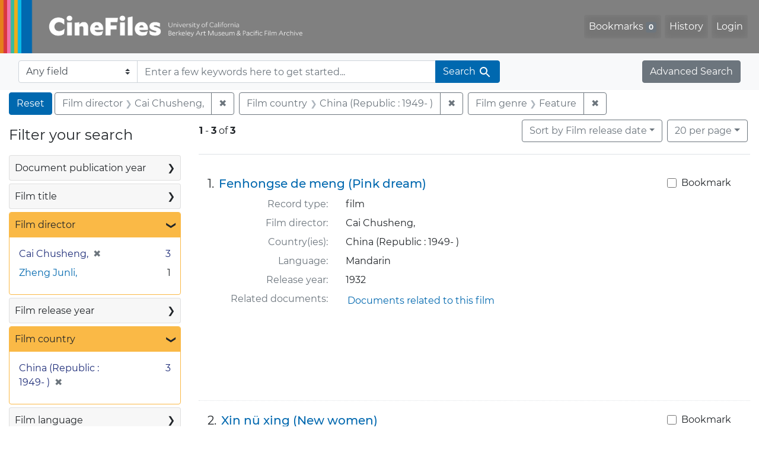

--- FILE ---
content_type: text/html; charset=utf-8
request_url: https://cinefiles.bampfa.berkeley.edu/?f%5Bfilm_country_ss%5D%5B%5D=China+%28Republic+%3A+1949-+%29&f%5Bfilm_director_ss%5D%5B%5D=Cai+Chusheng%2C&f%5Bfilm_genre_ss%5D%5B%5D=Feature&per_page=20&range%5Bfilm_year_i%5D%5Bmissing%5D=true&search_field=dummy_range&sort=film_year_ss+asc
body_size: 7767
content:



<!DOCTYPE html>
<html class="no-js" lang="en">
  <head>
    <!-- Google tag (gtag.js) -->
    <!-- CS-9131 -->
    <script async src="https://www.googletagmanager.com/gtag/js?id=G-F36LY096KS"></script>
    <script>
      window.dataLayer = window.dataLayer || [];
      function gtag(){dataLayer.push(arguments);}
      gtag('js', new Date());

      gtag('config', 'G-F36LY096KS');
    </script>

    <!-- HMP-380 -->
    <script async src='https://siteimproveanalytics.com/js/siteanalyze_6294756.js'></script>

    <meta charset="utf-8">
    <meta http-equiv="Content-Type" content="text/html; charset=utf-8">
    <meta name="viewport" content="width=device-width, initial-scale=1, shrink-to-fit=no">

    <!-- Internet Explorer use the highest version available -->
    <meta http-equiv="X-UA-Compatible" content="IE=edge">

    <title>Film director: Cai Chusheng, / Film country: China (Republic : 1949- ) / Film genre: Feature - CineFiles Search Results</title>
    <link href="https://cinefiles.bampfa.berkeley.edu/catalog/opensearch.xml" title="CineFiles" type="application/opensearchdescription+xml" rel="search" />
    <link rel="icon" type="image/x-icon" href="/assets/favicon-1f0110409ab0fbad9ace613013f97b1a538d058ac625dd929274d5dfd74bc92f.png" />
    <link rel="stylesheet" href="/assets/application-d20ef64e485579514ca28bd1390269d6b0f037c6aa05b5cc5a8bce1180a6c68c.css" media="all" />
    <script src="/assets/application-259ee017fd9a8722ab452651f01d10bf484797daee30149bf2e2b61549316aa7.js"></script>

    <meta name="csrf-param" content="authenticity_token" />
<meta name="csrf-token" content="I5aj3rHUj7PXad1MXv7lH2dMkQa7_mqZPc1W8BRqfP-zRwj2eg1yw_zFsDsUayYZ4t1qWSIU9JUEYujE31zstg" />
      <meta name="totalResults" content="3" />
<meta name="startIndex" content="0" />
<meta name="itemsPerPage" content="20" />

  <link rel="alternate" type="application/rss+xml" title="RSS for results" href="/catalog.rss?f%5Bfilm_country_ss%5D%5B%5D=China+%28Republic+%3A+1949-+%29&amp;f%5Bfilm_director_ss%5D%5B%5D=Cai+Chusheng%2C&amp;f%5Bfilm_genre_ss%5D%5B%5D=Feature&amp;per_page=20&amp;range%5Bfilm_year_i%5D%5Bmissing%5D=true&amp;search_field=dummy_range&amp;sort=film_year_ss+asc" />
  <link rel="alternate" type="application/atom+xml" title="Atom for results" href="/catalog.atom?f%5Bfilm_country_ss%5D%5B%5D=China+%28Republic+%3A+1949-+%29&amp;f%5Bfilm_director_ss%5D%5B%5D=Cai+Chusheng%2C&amp;f%5Bfilm_genre_ss%5D%5B%5D=Feature&amp;per_page=20&amp;range%5Bfilm_year_i%5D%5Bmissing%5D=true&amp;search_field=dummy_range&amp;sort=film_year_ss+asc" />
  <link rel="alternate" type="application/json" title="JSON" href="/catalog.json?f%5Bfilm_country_ss%5D%5B%5D=China+%28Republic+%3A+1949-+%29&amp;f%5Bfilm_director_ss%5D%5B%5D=Cai+Chusheng%2C&amp;f%5Bfilm_genre_ss%5D%5B%5D=Feature&amp;per_page=20&amp;range%5Bfilm_year_i%5D%5Bmissing%5D=true&amp;search_field=dummy_range&amp;sort=film_year_ss+asc" />


    <meta name="twitter:card" content="summary_large_image"/>
<meta name="twitter:site" content="@bampfa"/>
  <meta property="og:url"         content="https://cinefiles.bampfa.berkeley.edu/"/>
  <meta property="og:title"       content="CineFiles" />
  <meta property="og:creator" content="UC Berkeley Art Museum and Pacific Film Archive" />
  <meta property="og:description" content="CineFiles is a free online database of film documentation and ephemera" />
  <meta property="og:image"       content="https://cinefiles.bampfa.berkeley.edu/site_image.jpg" />
  <meta property="twitter:image:alt" content="Three frames of film from Bruce Baillie's All My Life"/>



  </head>
  <body class="blacklight-catalog blacklight-catalog-index">
    <nav id="skip-link" role="navigation" aria-label="Skip links">
      <a class="element-invisible element-focusable rounded-bottom py-2 px-3" data-turbolinks="false" href="#search_field">Skip to search</a>
      <a class="element-invisible element-focusable rounded-bottom py-2 px-3" data-turbolinks="false" href="#main-container">Skip to main content</a>
          <a class="element-invisible element-focusable rounded-bottom py-2 px-3" data-turbolinks="false" href="#documents">Skip to first result</a>

    </nav>
    <nav class="navbar navbar-expand-md navbar-dark bg-dark topbar p-0 pr-3" role="navigation">
  <div class="container-fluid p-0">
    <a class="navbar-brand m-0 p-0" href="/" title="CineFiles homepage">
      <img src="/header-cinefiles.png" alt="cinefiles banner logo, with multiple color stripes at left, the word cinefiles, and the phrase university of california berkeley art museum and pacific film archive">
    </a>
    <button class="navbar-toggler" type="button" data-toggle="collapse" data-bs-toggle="collapse" data-target="#user-util-collapse" data-bs-target="#user-util-collapse" aria-controls="user-util-collapse" aria-expanded="false" aria-label="Toggle navigation">
      <span class="navbar-toggler-icon"></span>
    </button>
    <div class="collapse navbar-collapse justify-content-md-end pl-2 pl-md-0" id="user-util-collapse">
      <ul aria-label="main navigation links" class="navbar-nav">
  
    <li class="nav-item"><a id="bookmarks_nav" class="nav-link" href="/bookmarks">
  Bookmarks
<span class="badge badge-secondary bg-secondary" data-role='bookmark-counter'>0</span>
</a></li>

    <li class="nav-item"><a aria-label="Search History" class="nav-link" href="/search_history">History</a>
</li>

    <li class="nav-item">
      <a class="nav-link" href="/users/sign_in">Login</a>
    </li>
</ul>

    </div>
  </div>
</nav>

<div class="navbar navbar-search bg-light mb-1" role="search">
  <div class="container-fluid">
    <form class="search-query-form" action="https://cinefiles.bampfa.berkeley.edu/" accept-charset="UTF-8" method="get">
  <input type="hidden" name="f[film_country_ss][]" value="China (Republic : 1949- )" autocomplete="off" />
<input type="hidden" name="f[film_director_ss][]" value="Cai Chusheng," autocomplete="off" />
<input type="hidden" name="f[film_genre_ss][]" value="Feature" autocomplete="off" />
<input type="hidden" name="per_page" value="20" autocomplete="off" />
<input type="hidden" name="range[film_year_i][missing]" value="true" autocomplete="off" />
<input type="hidden" name="sort" value="film_year_ss asc" autocomplete="off" />
    <label for="search-bar-search_field" class="sr-only visually-hidden">Search in</label>
  <div class="input-group">
    

      <select name="search_field" id="search-bar-search_field" class="custom-select form-select search-field" autocomplete="off"><option value="text">Any field</option>
<option value="doctype_txt">Document type</option>
<option value="source_txt">Document source</option>
<option value="author_txt">Document author</option>
<option value="doclanguage_txt">Document language</option>
<option value="pubdate_txt">Document publication year</option>
<option value="director_txt">Document: director as subject</option>
<option value="title_txt">Document: film title</option>
<option value="country_txt">Document: film country</option>
<option value="filmyear_txt">Document: film year</option>
<option value="filmlanguage_txt">Document: film language</option>
<option value="docnamesubject_txt">Document name subject</option>
<option value="film_id_ss">Film ID</option></select>

    <input type="text" name="q" id="search-bar-q" placeholder="Enter a few keywords here to get started..." class="search-q q form-control rounded-0" autocomplete="on" aria-label="search for keywords" data-autocomplete-enabled="false" />

    <span class="input-group-append">
      
      <button class="btn btn-primary search-btn" type="submit" id="search-bar-search"><span class="submit-search-text">Search</span><span class="blacklight-icons blacklight-icon-search" aria-hidden="true"><?xml version="1.0"?>
<svg width="24" height="24" viewBox="0 0 24 24" role="img">
  <path fill="none" d="M0 0h24v24H0V0z"/>
  <path d="M15.5 14h-.79l-.28-.27C15.41 12.59 16 11.11 16 9.5 16 5.91 13.09 3 9.5 3S3 5.91 3 9.5 5.91 16 9.5 16c1.61 0 3.09-.59 4.23-1.57l.27.28v.79l5 4.99L20.49 19l-4.99-5zm-6 0C7.01 14 5 11.99 5 9.5S7.01 5 9.5 5 14 7.01 14 9.5 11.99 14 9.5 14z"/>
</svg>
</span></button>
    </span>
  </div>
</form>

    <a class="advanced_search btn btn-secondary" href="/advanced?f%5Bfilm_country_ss%5D%5B%5D=China+%28Republic+%3A+1949-+%29&amp;f%5Bfilm_director_ss%5D%5B%5D=Cai+Chusheng%2C&amp;f%5Bfilm_genre_ss%5D%5B%5D=Feature&amp;per_page=20&amp;range%5Bfilm_year_i%5D%5Bmissing%5D=true&amp;search_field=dummy_range&amp;sort=film_year_ss+asc">Advanced Search</a>
  </div>
</div>

  <main id="main-container" class="container-fluid" role="main" aria-label="Main content">
      <h1 class="sr-only visually-hidden top-content-title">Search</h1>

      <div id="appliedParams" class="clearfix constraints-container">
      <h2 class="sr-only visually-hidden">Search Constraints</h2>

      <a class="catalog_startOverLink btn btn-primary" aria-label="Reset Search" href="/">Reset</a>

      <span class="constraints-label sr-only visually-hidden">You searched for:</span>
      
<span class="btn-group applied-filter constraint filter filter-film_director_ss">
  <span class="constraint-value btn btn-outline-secondary">
      <span class="filter-name">Film director</span>
      <span class="filter-value">Cai Chusheng,</span>
  </span>
    <a class="btn btn-outline-secondary remove" href="/?f%5Bfilm_country_ss%5D%5B%5D=China+%28Republic+%3A+1949-+%29&amp;f%5Bfilm_genre_ss%5D%5B%5D=Feature&amp;per_page=20&amp;range%5Bfilm_year_i%5D%5Bmissing%5D=true&amp;search_field=dummy_range&amp;sort=film_year_ss+asc">
      <span class="remove-icon" aria-hidden="true">✖</span>
      <span class="sr-only visually-hidden">
        Remove constraint Film director: Cai Chusheng,
      </span>
</a></span>



<span class="btn-group applied-filter constraint filter filter-film_country_ss">
  <span class="constraint-value btn btn-outline-secondary">
      <span class="filter-name">Film country</span>
      <span class="filter-value">China (Republic : 1949- )</span>
  </span>
    <a class="btn btn-outline-secondary remove" href="/?f%5Bfilm_director_ss%5D%5B%5D=Cai+Chusheng%2C&amp;f%5Bfilm_genre_ss%5D%5B%5D=Feature&amp;per_page=20&amp;range%5Bfilm_year_i%5D%5Bmissing%5D=true&amp;search_field=dummy_range&amp;sort=film_year_ss+asc">
      <span class="remove-icon" aria-hidden="true">✖</span>
      <span class="sr-only visually-hidden">
        Remove constraint Film country: China (Republic : 1949- )
      </span>
</a></span>



<span class="btn-group applied-filter constraint filter filter-film_genre_ss">
  <span class="constraint-value btn btn-outline-secondary">
      <span class="filter-name">Film genre</span>
      <span class="filter-value">Feature</span>
  </span>
    <a class="btn btn-outline-secondary remove" href="/?f%5Bfilm_country_ss%5D%5B%5D=China+%28Republic+%3A+1949-+%29&amp;f%5Bfilm_director_ss%5D%5B%5D=Cai+Chusheng%2C&amp;per_page=20&amp;range%5Bfilm_year_i%5D%5Bmissing%5D=true&amp;search_field=dummy_range&amp;sort=film_year_ss+asc">
      <span class="remove-icon" aria-hidden="true">✖</span>
      <span class="sr-only visually-hidden">
        Remove constraint Film genre: Feature
      </span>
</a></span>


    </div>



    <div class="row">
  <div class="col-md-12">
    <div id="main-flashes">
      <div class="flash_messages">
    
    
    
    
</div>

    </div>
  </div>
</div>


    <div class="row">
          <section id="content" class="col-lg-9 order-last" aria-label="search results">
      
  





<div id="sortAndPerPage" class="sort-pagination d-md-flex justify-content-between" role="navigation" aria-label="Results">
  <section class="pagination">
      <div class="page-links">
      <span class="page-entries">
        <strong>1</strong> <span aria-hidden="true">-</span><span class="sr-only">to</span> <strong>3</strong> of <strong>3</strong>
      </span>
    </div>

</section>

  <div class="search-widgets">
          <div id="sort-dropdown" class="btn-group sort-dropdown">
  <button name="button" type="submit" class="btn btn-outline-secondary dropdown-toggle" aria-expanded="false" data-toggle="dropdown" data-bs-toggle="dropdown">Sort<span class="d-none d-sm-inline"> by Film release date</span><span class="caret"></span></button>

  <div class="dropdown-menu" role="menu">
      <a class="dropdown-item " role="menuitem" href="/?f%5Bfilm_country_ss%5D%5B%5D=China+%28Republic+%3A+1949-+%29&amp;f%5Bfilm_director_ss%5D%5B%5D=Cai+Chusheng%2C&amp;f%5Bfilm_genre_ss%5D%5B%5D=Feature&amp;per_page=20&amp;range%5Bfilm_year_i%5D%5Bmissing%5D=true&amp;search_field=dummy_range&amp;sort=common_title_ss+asc">Title A-Z</a>
      <a class="dropdown-item " role="menuitem" href="/?f%5Bfilm_country_ss%5D%5B%5D=China+%28Republic+%3A+1949-+%29&amp;f%5Bfilm_director_ss%5D%5B%5D=Cai+Chusheng%2C&amp;f%5Bfilm_genre_ss%5D%5B%5D=Feature&amp;per_page=20&amp;range%5Bfilm_year_i%5D%5Bmissing%5D=true&amp;search_field=dummy_range&amp;sort=common_title_ss+desc">Title Z-A</a>
      <a class="dropdown-item " role="menuitem" href="/?f%5Bfilm_country_ss%5D%5B%5D=China+%28Republic+%3A+1949-+%29&amp;f%5Bfilm_director_ss%5D%5B%5D=Cai+Chusheng%2C&amp;f%5Bfilm_genre_ss%5D%5B%5D=Feature&amp;per_page=20&amp;range%5Bfilm_year_i%5D%5Bmissing%5D=true&amp;search_field=dummy_range&amp;sort=pubdatescalar_s+asc">Document publication date</a>
      <a class="dropdown-item active" role="menuitem" aria-current="page" href="/?f%5Bfilm_country_ss%5D%5B%5D=China+%28Republic+%3A+1949-+%29&amp;f%5Bfilm_director_ss%5D%5B%5D=Cai+Chusheng%2C&amp;f%5Bfilm_genre_ss%5D%5B%5D=Feature&amp;per_page=20&amp;range%5Bfilm_year_i%5D%5Bmissing%5D=true&amp;search_field=dummy_range&amp;sort=film_year_ss+asc">Film release date</a>
  </div>
</div>



          <span class="sr-only visually-hidden">Number of results to display per page</span>
  <div id="per_page-dropdown" class="btn-group per_page-dropdown">
  <button name="button" type="submit" class="btn btn-outline-secondary dropdown-toggle" aria-expanded="false" data-toggle="dropdown" data-bs-toggle="dropdown">20<span class="sr-only visually-hidden"> per page</span><span class="d-none d-sm-inline"> per page</span><span class="caret"></span></button>

  <div class="dropdown-menu" role="menu">
      <a class="dropdown-item " role="menuitem" href="/?f%5Bfilm_country_ss%5D%5B%5D=China+%28Republic+%3A+1949-+%29&amp;f%5Bfilm_director_ss%5D%5B%5D=Cai+Chusheng%2C&amp;f%5Bfilm_genre_ss%5D%5B%5D=Feature&amp;per_page=10&amp;range%5Bfilm_year_i%5D%5Bmissing%5D=true&amp;search_field=dummy_range&amp;sort=film_year_ss+asc">10<span class="sr-only visually-hidden"> per page</span></a>
      <a class="dropdown-item active" role="menuitem" aria-current="page" href="/?f%5Bfilm_country_ss%5D%5B%5D=China+%28Republic+%3A+1949-+%29&amp;f%5Bfilm_director_ss%5D%5B%5D=Cai+Chusheng%2C&amp;f%5Bfilm_genre_ss%5D%5B%5D=Feature&amp;per_page=20&amp;range%5Bfilm_year_i%5D%5Bmissing%5D=true&amp;search_field=dummy_range&amp;sort=film_year_ss+asc">20<span class="sr-only visually-hidden"> per page</span></a>
      <a class="dropdown-item " role="menuitem" href="/?f%5Bfilm_country_ss%5D%5B%5D=China+%28Republic+%3A+1949-+%29&amp;f%5Bfilm_director_ss%5D%5B%5D=Cai+Chusheng%2C&amp;f%5Bfilm_genre_ss%5D%5B%5D=Feature&amp;per_page=50&amp;range%5Bfilm_year_i%5D%5Bmissing%5D=true&amp;search_field=dummy_range&amp;sort=film_year_ss+asc">50<span class="sr-only visually-hidden"> per page</span></a>
      <a class="dropdown-item " role="menuitem" href="/?f%5Bfilm_country_ss%5D%5B%5D=China+%28Republic+%3A+1949-+%29&amp;f%5Bfilm_director_ss%5D%5B%5D=Cai+Chusheng%2C&amp;f%5Bfilm_genre_ss%5D%5B%5D=Feature&amp;per_page=100&amp;range%5Bfilm_year_i%5D%5Bmissing%5D=true&amp;search_field=dummy_range&amp;sort=film_year_ss+asc">100<span class="sr-only visually-hidden"> per page</span></a>
  </div>
</div>


        

</div>
</div>


<h2 class="sr-only visually-hidden">Search Results</h2>

  <div id="documents" class="documents-list" tabindex="-1">
  <article data-document-id="pfafilm31203" data-document-counter="1" itemscope="itemscope" itemtype="http://schema.org/Thing" class="document document-position-1">
  
        <div class="documentHeader row">

  <h3 class="index_title document-title-heading col-sm-9 col-lg-10">
      <span class="document-counter">
        1. 
      </span>
    <a data-context-href="/catalog/pfafilm31203/track?counter=1&amp;document_id=pfafilm31203&amp;per_page=20&amp;search_id=128847820" href="/catalog/pfafilm31203">Fenhongse de meng (Pink dream)</a>
  </h3>

      <div class="index-document-functions col-sm-3 col-lg-2">
        <form class="bookmark-toggle" data-doc-id="pfafilm31203" data-present="In Bookmarks&lt;span class=&quot;sr-only&quot;&gt;: film titled Fenhongse de meng (Pink dream). Search result 1&lt;/span&gt;" data-absent="Bookmark &lt;span class=&quot;sr-only&quot;&gt;film titled Fenhongse de meng (Pink dream). Search result 1&lt;/span&gt;" data-inprogress="Saving..." action="/bookmarks/pfafilm31203" accept-charset="UTF-8" method="post"><input type="hidden" name="_method" value="put" autocomplete="off" /><input type="hidden" name="authenticity_token" value="zOyshDvxny4HPWwD3CKFJmvYR5YziTZg9awguVaaMXvHqNDSLt8fPIrjPkZr1TR8aPROouy7rio8qOf_z56ppg" autocomplete="off" />
  <input type="submit" name="commit" value="Bookmark" id="bookmark_toggle_pfafilm31203" class="bookmark-add btn btn-outline-secondary" data-disable-with="Bookmark" />
</form>


</div>

</div>


<dl class="document-metadata dl-invert row">
    <dt class="blacklight-common_doctype_s col-md-3">    Record type:
</dt>
  <dd class="col-md-9 blacklight-common_doctype_s">    film
</dd>

    <dt class="blacklight-film_director_ss col-md-3">    Film director:
</dt>
  <dd class="col-md-9 blacklight-film_director_ss">    Cai Chusheng,
</dd>

    <dt class="blacklight-film_country_ss col-md-3">    Country(ies):
</dt>
  <dd class="col-md-9 blacklight-film_country_ss">    China (Republic : 1949- )
</dd>

    <dt class="blacklight-film_language_ss col-md-3">    Language:
</dt>
  <dd class="col-md-9 blacklight-film_language_ss">    Mandarin
</dd>

    <dt class="blacklight-film_year_ss col-md-3">    Release year:
</dt>
  <dd class="col-md-9 blacklight-film_year_ss">    1932
</dd>

    <dt class="blacklight-film_link_ss col-md-3">    Related documents:
</dt>
  <dd class="col-md-9 blacklight-film_link_ss">    <div><a href="/?q=pfafilm31203&amp;search_field=film_id_ss" style="padding: 3px;" class="hrefclass" aria-label="Documents related to the film &quot;Fenhongse de meng (Pink dream)&quot;, 1932">Documents related to this film</a></div>
</dd>

</dl>



  
</article><article data-document-id="pfafilm31202" data-document-counter="2" itemscope="itemscope" itemtype="http://schema.org/Thing" class="document document-position-2">
  
        <div class="documentHeader row">

  <h3 class="index_title document-title-heading col-sm-9 col-lg-10">
      <span class="document-counter">
        2. 
      </span>
    <a data-context-href="/catalog/pfafilm31202/track?counter=2&amp;document_id=pfafilm31202&amp;per_page=20&amp;search_id=128847820" href="/catalog/pfafilm31202">Xin nü xing (New women)</a>
  </h3>

      <div class="index-document-functions col-sm-3 col-lg-2">
        <form class="bookmark-toggle" data-doc-id="pfafilm31202" data-present="In Bookmarks&lt;span class=&quot;sr-only&quot;&gt;: film titled Xin nü xing (New women). Search result 2&lt;/span&gt;" data-absent="Bookmark &lt;span class=&quot;sr-only&quot;&gt;film titled Xin nü xing (New women). Search result 2&lt;/span&gt;" data-inprogress="Saving..." action="/bookmarks/pfafilm31202" accept-charset="UTF-8" method="post"><input type="hidden" name="_method" value="put" autocomplete="off" /><input type="hidden" name="authenticity_token" value="FqErySfD9C4icpJ76pjrx8a-QlgQi-M64zqbQwpDyL4TTv4zpccJwSeXmMUEh0tuzsQawQCa-suMrBcexnuGiw" autocomplete="off" />
  <input type="submit" name="commit" value="Bookmark" id="bookmark_toggle_pfafilm31202" class="bookmark-add btn btn-outline-secondary" data-disable-with="Bookmark" />
</form>


</div>

</div>


<dl class="document-metadata dl-invert row">
    <dt class="blacklight-common_doctype_s col-md-3">    Record type:
</dt>
  <dd class="col-md-9 blacklight-common_doctype_s">    film
</dd>

    <dt class="blacklight-film_director_ss col-md-3">    Film director:
</dt>
  <dd class="col-md-9 blacklight-film_director_ss">    Cai Chusheng,
</dd>

    <dt class="blacklight-film_country_ss col-md-3">    Country(ies):
</dt>
  <dd class="col-md-9 blacklight-film_country_ss">    China (Republic : 1949- )
</dd>

    <dt class="blacklight-film_language_ss col-md-3">    Language:
</dt>
  <dd class="col-md-9 blacklight-film_language_ss">    Mandarin
</dd>

    <dt class="blacklight-film_year_ss col-md-3">    Release year:
</dt>
  <dd class="col-md-9 blacklight-film_year_ss">    1935
</dd>

    <dt class="blacklight-film_link_ss col-md-3">    Related documents:
</dt>
  <dd class="col-md-9 blacklight-film_link_ss">    <div><a href="/?q=pfafilm31202&amp;search_field=film_id_ss" style="padding: 3px;" class="hrefclass" aria-label="Documents related to the film &quot;Xin nü xing (New women)&quot;, 1935">Documents related to this film</a></div>
</dd>

</dl>



  
</article><article data-document-id="pfafilm23596" data-document-counter="3" itemscope="itemscope" itemtype="http://schema.org/Thing" class="document document-position-3">
  
        <div class="documentHeader row">

  <h3 class="index_title document-title-heading col-sm-9 col-lg-10">
      <span class="document-counter">
        3. 
      </span>
    <a data-context-href="/catalog/pfafilm23596/track?counter=3&amp;document_id=pfafilm23596&amp;per_page=20&amp;search_id=128847820" href="/catalog/pfafilm23596">Yi jiang chun shui xiang dong liu (The Spring river flows east)</a>
  </h3>

      <div class="index-document-functions col-sm-3 col-lg-2">
        <form class="bookmark-toggle" data-doc-id="pfafilm23596" data-present="In Bookmarks&lt;span class=&quot;sr-only&quot;&gt;: film titled Yi jiang chun shui xiang dong liu (The Spring river flows east). Search result 3&lt;/span&gt;" data-absent="Bookmark &lt;span class=&quot;sr-only&quot;&gt;film titled Yi jiang chun shui xiang dong liu (The Spring river flows east). Search result 3&lt;/span&gt;" data-inprogress="Saving..." action="/bookmarks/pfafilm23596" accept-charset="UTF-8" method="post"><input type="hidden" name="_method" value="put" autocomplete="off" /><input type="hidden" name="authenticity_token" value="UXa3d09J8XNc52ci4RM310RR78NJ9m0pKKzCRZMBO30DBYQDZcLMnhUq2b-s1PAjsauEw-6u8jk2GYzrbDTadQ" autocomplete="off" />
  <input type="submit" name="commit" value="Bookmark" id="bookmark_toggle_pfafilm23596" class="bookmark-add btn btn-outline-secondary" data-disable-with="Bookmark" />
</form>


</div>

</div>


<dl class="document-metadata dl-invert row">
    <dt class="blacklight-common_doctype_s col-md-3">    Record type:
</dt>
  <dd class="col-md-9 blacklight-common_doctype_s">    film
</dd>

    <dt class="blacklight-film_director_ss col-md-3">    Film director:
</dt>
  <dd class="col-md-9 blacklight-film_director_ss">    Zheng Junli, and Cai Chusheng,
</dd>

    <dt class="blacklight-film_country_ss col-md-3">    Country(ies):
</dt>
  <dd class="col-md-9 blacklight-film_country_ss">    China (Republic : 1949- )
</dd>

    <dt class="blacklight-film_language_ss col-md-3">    Language:
</dt>
  <dd class="col-md-9 blacklight-film_language_ss">    Mandarin
</dd>

    <dt class="blacklight-film_year_ss col-md-3">    Release year:
</dt>
  <dd class="col-md-9 blacklight-film_year_ss">    1947
</dd>

    <dt class="blacklight-film_link_ss col-md-3">    Related documents:
</dt>
  <dd class="col-md-9 blacklight-film_link_ss">    <div><a href="/?q=pfafilm23596&amp;search_field=film_id_ss" style="padding: 3px;" class="hrefclass" aria-label="Documents related to the film &quot;Yi jiang chun shui xiang dong liu (The Spring river flows east)&quot;, 1947">Documents related to this film</a></div>
</dd>

</dl>



  
</article>
</div>





    </section>

    <section id="sidebar" class="page-sidebar col-lg-3 order-first" aria-label="limit your search">
          <div id="facets" class="facets sidenav facets-toggleable-md">
  <div class="facets-header">
    <h2 class="facets-heading">Filter your search</h2>

    <button class="navbar-toggler navbar-toggler-right" type="button" data-toggle="collapse" data-target="#facet-panel-collapse" data-bs-toggle="collapse" data-bs-target="#facet-panel-collapse" aria-controls="facet-panel-collapse" aria-expanded="false" aria-label="Toggle facets">
      <span class="navbar-toggler-icon"></span>
</button>  </div>

  <div id="facet-panel-collapse" class="facets-collapse collapse">
      <div class="card facet-limit blacklight-pubdate_i ">
  <h3 class="card-header p-0 facet-field-heading" id="facet-pubdate_i-header">
    <button
      type="button"
      class="btn w-100 d-block btn-block p-2 text-start text-left collapse-toggle collapsed"
      data-toggle="collapse"
      data-bs-toggle="collapse"
      data-target="#facet-pubdate_i"
      data-bs-target="#facet-pubdate_i"
      aria-expanded="false"
    >
          Document publication year

      <span aria-hidden="true">❯</span>
    </button>
  </h3>
  <div
    id="facet-pubdate_i"
    aria-labelledby="facet-pubdate_i-header"
    class="panel-collapse facet-content collapse "
    role="region"
  >
    <div class="card-body">
          <div class="limit_content range_limit pubdate_i-config blrl-plot-config">

      <!-- no results profile if missing is selected -->
        <!-- you can hide this if you want, but it has to be on page if you want
             JS slider and calculated facets to show up, JS sniffs it. -->
        <div class="profile">
        </div>

        <form class="range_limit subsection form-inline range_pubdate_i d-flex justify-content-center" action="https://cinefiles.bampfa.berkeley.edu/" accept-charset="UTF-8" method="get">
  <input type="hidden" name="f[film_country_ss][]" value="China (Republic : 1949- )" autocomplete="off" />
<input type="hidden" name="f[film_director_ss][]" value="Cai Chusheng," autocomplete="off" />
<input type="hidden" name="f[film_genre_ss][]" value="Feature" autocomplete="off" />
<input type="hidden" name="per_page" value="20" autocomplete="off" />
<input type="hidden" name="range[film_year_i][missing]" value="true" autocomplete="off" />
<input type="hidden" name="search_field" value="dummy_range" autocomplete="off" />
<input type="hidden" name="sort" value="film_year_ss asc" autocomplete="off" />

  <div class="input-group input-group-sm mb-3 flex-nowrap range-limit-input-group">
    <input type="number" name="range[pubdate_i][begin]" id="range-pubdate_i-begin" class="form-control text-center range_begin" /><label class="sr-only visually-hidden" for="range-pubdate_i-begin">Document publication year range begin</label>
    <input type="number" name="range[pubdate_i][end]" id="range-pubdate_i-end" class="form-control text-center range_end" /><label class="sr-only visually-hidden" for="range-pubdate_i-end">Document publication year range end</label>
    <div class="input-group-append">
      <input type="submit" value="Apply" class="submit btn btn-secondary" aria-label="Apply Document publication year range limits" data-disable-with="Apply" />
    </div>
  </div>
</form>

        <div class="more_facets"><a data-blacklight-modal="trigger" href="/catalog/facet/pubdate_i?f%5Bfilm_country_ss%5D%5B%5D=China+%28Republic+%3A+1949-+%29&amp;f%5Bfilm_director_ss%5D%5B%5D=Cai+Chusheng%2C&amp;f%5Bfilm_genre_ss%5D%5B%5D=Feature&amp;per_page=20&amp;range%5Bfilm_year_i%5D%5Bmissing%5D=true&amp;search_field=dummy_range&amp;sort=film_year_ss+asc">View larger <span aria-hidden="true">&raquo;</span><span class="sr-only">Document publication year</span></a></div>

          <ul class="facet-values list-unstyled missing subsection">
  <li><span class="facet-label"><a class="facet-select" rel="nofollow" href="/?f%5Bfilm_country_ss%5D%5B%5D=China+%28Republic+%3A+1949-+%29&amp;f%5Bfilm_director_ss%5D%5B%5D=Cai+Chusheng%2C&amp;f%5Bfilm_genre_ss%5D%5B%5D=Feature&amp;per_page=20&amp;range%5B-pubdate_i%5D%5B%5D=%5B%2A+TO+%2A%5D&amp;range%5Bfilm_year_i%5D%5Bmissing%5D=true&amp;search_field=dummy_range&amp;sort=film_year_ss+asc">[Missing]</a></span><span class="facet-count">3<span class="sr-only"> objects</span></span></li>
</ul>

    </div>


    </div>
  </div>
</div>

<div class="card facet-limit blacklight-film_title_ss ">
  <h3 class="card-header p-0 facet-field-heading" id="facet-film_title_ss-header">
    <button
      type="button"
      class="btn w-100 d-block btn-block p-2 text-start text-left collapse-toggle collapsed"
      data-toggle="collapse"
      data-bs-toggle="collapse"
      data-target="#facet-film_title_ss"
      data-bs-target="#facet-film_title_ss"
      aria-expanded="false"
    >
          Film title

      <span aria-hidden="true">❯</span>
    </button>
  </h3>
  <div
    id="facet-film_title_ss"
    aria-labelledby="facet-film_title_ss-header"
    class="panel-collapse facet-content collapse "
    role="region"
  >
    <div class="card-body">
              
    <ul aria-label="Film title options" class="facet-values list-unstyled">
      <li><span class="facet-label"><a class="facet-select" rel="nofollow" href="/?f%5Bfilm_country_ss%5D%5B%5D=China+%28Republic+%3A+1949-+%29&amp;f%5Bfilm_director_ss%5D%5B%5D=Cai+Chusheng%2C&amp;f%5Bfilm_genre_ss%5D%5B%5D=Feature&amp;f%5Bfilm_title_ss%5D%5B%5D=Fenhongse+de+meng+%28Pink+dream%29&amp;per_page=20&amp;range%5Bfilm_year_i%5D%5Bmissing%5D=true&amp;search_field=dummy_range&amp;sort=film_year_ss+asc">Fenhongse de meng (Pink dream)</a></span><span class="facet-count">1<span class="sr-only"> objects</span></span></li><li><span class="facet-label"><a class="facet-select" rel="nofollow" href="/?f%5Bfilm_country_ss%5D%5B%5D=China+%28Republic+%3A+1949-+%29&amp;f%5Bfilm_director_ss%5D%5B%5D=Cai+Chusheng%2C&amp;f%5Bfilm_genre_ss%5D%5B%5D=Feature&amp;f%5Bfilm_title_ss%5D%5B%5D=Xin+n%C3%BC+xing+%28New+women%29&amp;per_page=20&amp;range%5Bfilm_year_i%5D%5Bmissing%5D=true&amp;search_field=dummy_range&amp;sort=film_year_ss+asc">Xin nü xing (New women)</a></span><span class="facet-count">1<span class="sr-only"> objects</span></span></li><li><span class="facet-label"><a class="facet-select" rel="nofollow" href="/?f%5Bfilm_country_ss%5D%5B%5D=China+%28Republic+%3A+1949-+%29&amp;f%5Bfilm_director_ss%5D%5B%5D=Cai+Chusheng%2C&amp;f%5Bfilm_genre_ss%5D%5B%5D=Feature&amp;f%5Bfilm_title_ss%5D%5B%5D=Yi+jiang+chun+shui+xiang+dong+liu+%28The+Spring+river+flows+east%29&amp;per_page=20&amp;range%5Bfilm_year_i%5D%5Bmissing%5D=true&amp;search_field=dummy_range&amp;sort=film_year_ss+asc">Yi jiang chun shui xiang dong liu (The Spring river flows east)</a></span><span class="facet-count">1<span class="sr-only"> objects</span></span></li>
    </ul>




    </div>
  </div>
</div>

<div class="card facet-limit blacklight-film_director_ss facet-limit-active">
  <h3 class="card-header p-0 facet-field-heading" id="facet-film_director_ss-header">
    <button
      type="button"
      class="btn w-100 d-block btn-block p-2 text-start text-left collapse-toggle "
      data-toggle="collapse"
      data-bs-toggle="collapse"
      data-target="#facet-film_director_ss"
      data-bs-target="#facet-film_director_ss"
      aria-expanded="true"
    >
          Film director

      <span aria-hidden="true">❯</span>
    </button>
  </h3>
  <div
    id="facet-film_director_ss"
    aria-labelledby="facet-film_director_ss-header"
    class="panel-collapse facet-content collapse show"
    role="region"
  >
    <div class="card-body">
              
    <ul aria-label="Film director options" class="facet-values list-unstyled">
      <li><span class="facet-label"><span class="selected">Cai Chusheng,</span><a class="remove" rel="nofollow" href="/?f%5Bfilm_country_ss%5D%5B%5D=China+%28Republic+%3A+1949-+%29&amp;f%5Bfilm_genre_ss%5D%5B%5D=Feature&amp;per_page=20&amp;range%5Bfilm_year_i%5D%5Bmissing%5D=true&amp;search_field=dummy_range&amp;sort=film_year_ss+asc"><span class="remove-icon" aria-hidden="true">✖</span><span class="sr-only visually-hidden">Remove constraint Film director: Cai Chusheng,</span></a></span><span class="selected facet-count">3<span class="sr-only"> objects</span></span></li><li><span class="facet-label"><a class="facet-select" rel="nofollow" href="/?f%5Bfilm_country_ss%5D%5B%5D=China+%28Republic+%3A+1949-+%29&amp;f%5Bfilm_director_ss%5D%5B%5D=Cai+Chusheng%2C&amp;f%5Bfilm_director_ss%5D%5B%5D=Zheng+Junli%2C&amp;f%5Bfilm_genre_ss%5D%5B%5D=Feature&amp;per_page=20&amp;range%5Bfilm_year_i%5D%5Bmissing%5D=true&amp;search_field=dummy_range&amp;sort=film_year_ss+asc">Zheng Junli,</a></span><span class="facet-count">1<span class="sr-only"> objects</span></span></li>
    </ul>




    </div>
  </div>
</div>

<div class="card facet-limit blacklight-film_year_i ">
  <h3 class="card-header p-0 facet-field-heading" id="facet-film_year_i-header">
    <button
      type="button"
      class="btn w-100 d-block btn-block p-2 text-start text-left collapse-toggle collapsed"
      data-toggle="collapse"
      data-bs-toggle="collapse"
      data-target="#facet-film_year_i"
      data-bs-target="#facet-film_year_i"
      aria-expanded="false"
    >
          Film release year

      <span aria-hidden="true">❯</span>
    </button>
  </h3>
  <div
    id="facet-film_year_i"
    aria-labelledby="facet-film_year_i-header"
    class="panel-collapse facet-content collapse "
    role="region"
  >
    <div class="card-body">
          <div class="limit_content range_limit film_year_i-config blrl-plot-config">

      <!-- no results profile if missing is selected -->
        <!-- you can hide this if you want, but it has to be on page if you want
             JS slider and calculated facets to show up, JS sniffs it. -->
        <div class="profile">

              <div class="distribution subsection chart_js">
                <!-- if  we already fetched segments from solr, display them
                     here. Otherwise, display a link to fetch them, which JS
                     will AJAX fetch.  -->
                  <a class="load_distribution" href="https://cinefiles.bampfa.berkeley.edu/catalog/range_limit?f%5Bfilm_country_ss%5D%5B%5D=China+%28Republic+%3A+1949-+%29&amp;f%5Bfilm_director_ss%5D%5B%5D=Cai+Chusheng%2C&amp;f%5Bfilm_genre_ss%5D%5B%5D=Feature&amp;per_page=20&amp;range%5Bfilm_year_i%5D%5Bmissing%5D=true&amp;range_end=1947&amp;range_field=film_year_i&amp;range_start=1932&amp;search_field=dummy_range&amp;sort=film_year_ss+asc">View distribution</a>
              </div>
            <p class="range subsection slider_js">
              Current results range from <span class="min">1932</span> to <span class="max">1947</span>
            </p>
        </div>

        <form class="range_limit subsection form-inline range_film_year_i d-flex justify-content-center" action="https://cinefiles.bampfa.berkeley.edu/" accept-charset="UTF-8" method="get">
  <input type="hidden" name="f[film_country_ss][]" value="China (Republic : 1949- )" autocomplete="off" />
<input type="hidden" name="f[film_director_ss][]" value="Cai Chusheng," autocomplete="off" />
<input type="hidden" name="f[film_genre_ss][]" value="Feature" autocomplete="off" />
<input type="hidden" name="per_page" value="20" autocomplete="off" />
<input type="hidden" name="search_field" value="dummy_range" autocomplete="off" />
<input type="hidden" name="sort" value="film_year_ss asc" autocomplete="off" />

  <div class="input-group input-group-sm mb-3 flex-nowrap range-limit-input-group">
    <input type="number" name="range[film_year_i][begin]" id="range-film_year_i-begin" class="form-control text-center range_begin" /><label class="sr-only visually-hidden" for="range-film_year_i-begin">Film release year range begin</label>
    <input type="number" name="range[film_year_i][end]" id="range-film_year_i-end" class="form-control text-center range_end" /><label class="sr-only visually-hidden" for="range-film_year_i-end">Film release year range end</label>
    <div class="input-group-append">
      <input type="submit" value="Apply" class="submit btn btn-secondary" aria-label="Apply Film release year range limits" data-disable-with="Apply" />
    </div>
  </div>
</form>

        <div class="more_facets"><a data-blacklight-modal="trigger" href="/catalog/facet/film_year_i?f%5Bfilm_country_ss%5D%5B%5D=China+%28Republic+%3A+1949-+%29&amp;f%5Bfilm_director_ss%5D%5B%5D=Cai+Chusheng%2C&amp;f%5Bfilm_genre_ss%5D%5B%5D=Feature&amp;per_page=20&amp;range%5Bfilm_year_i%5D%5Bmissing%5D=true&amp;search_field=dummy_range&amp;sort=film_year_ss+asc">View larger <span aria-hidden="true">&raquo;</span><span class="sr-only">Film release year</span></a></div>

    </div>


    </div>
  </div>
</div>

<div class="card facet-limit blacklight-film_country_ss facet-limit-active">
  <h3 class="card-header p-0 facet-field-heading" id="facet-film_country_ss-header">
    <button
      type="button"
      class="btn w-100 d-block btn-block p-2 text-start text-left collapse-toggle "
      data-toggle="collapse"
      data-bs-toggle="collapse"
      data-target="#facet-film_country_ss"
      data-bs-target="#facet-film_country_ss"
      aria-expanded="true"
    >
          Film country

      <span aria-hidden="true">❯</span>
    </button>
  </h3>
  <div
    id="facet-film_country_ss"
    aria-labelledby="facet-film_country_ss-header"
    class="panel-collapse facet-content collapse show"
    role="region"
  >
    <div class="card-body">
              
    <ul aria-label="Film country options" class="facet-values list-unstyled">
      <li><span class="facet-label"><span class="selected">China (Republic : 1949- )</span><a class="remove" rel="nofollow" href="/?f%5Bfilm_director_ss%5D%5B%5D=Cai+Chusheng%2C&amp;f%5Bfilm_genre_ss%5D%5B%5D=Feature&amp;per_page=20&amp;range%5Bfilm_year_i%5D%5Bmissing%5D=true&amp;search_field=dummy_range&amp;sort=film_year_ss+asc"><span class="remove-icon" aria-hidden="true">✖</span><span class="sr-only visually-hidden">Remove constraint Film country: China (Republic : 1949- )</span></a></span><span class="selected facet-count">3<span class="sr-only"> objects</span></span></li>
    </ul>




    </div>
  </div>
</div>

<div class="card facet-limit blacklight-film_language_ss ">
  <h3 class="card-header p-0 facet-field-heading" id="facet-film_language_ss-header">
    <button
      type="button"
      class="btn w-100 d-block btn-block p-2 text-start text-left collapse-toggle collapsed"
      data-toggle="collapse"
      data-bs-toggle="collapse"
      data-target="#facet-film_language_ss"
      data-bs-target="#facet-film_language_ss"
      aria-expanded="false"
    >
          Film language

      <span aria-hidden="true">❯</span>
    </button>
  </h3>
  <div
    id="facet-film_language_ss"
    aria-labelledby="facet-film_language_ss-header"
    class="panel-collapse facet-content collapse "
    role="region"
  >
    <div class="card-body">
              
    <ul aria-label="Film language options" class="facet-values list-unstyled">
      <li><span class="facet-label"><a class="facet-select" rel="nofollow" href="/?f%5Bfilm_country_ss%5D%5B%5D=China+%28Republic+%3A+1949-+%29&amp;f%5Bfilm_director_ss%5D%5B%5D=Cai+Chusheng%2C&amp;f%5Bfilm_genre_ss%5D%5B%5D=Feature&amp;f%5Bfilm_language_ss%5D%5B%5D=Mandarin&amp;per_page=20&amp;range%5Bfilm_year_i%5D%5Bmissing%5D=true&amp;search_field=dummy_range&amp;sort=film_year_ss+asc">Mandarin</a></span><span class="facet-count">3<span class="sr-only"> objects</span></span></li>
    </ul>




    </div>
  </div>
</div>

<div class="card facet-limit blacklight-film_genre_ss facet-limit-active">
  <h3 class="card-header p-0 facet-field-heading" id="facet-film_genre_ss-header">
    <button
      type="button"
      class="btn w-100 d-block btn-block p-2 text-start text-left collapse-toggle "
      data-toggle="collapse"
      data-bs-toggle="collapse"
      data-target="#facet-film_genre_ss"
      data-bs-target="#facet-film_genre_ss"
      aria-expanded="true"
    >
          Film genre

      <span aria-hidden="true">❯</span>
    </button>
  </h3>
  <div
    id="facet-film_genre_ss"
    aria-labelledby="facet-film_genre_ss-header"
    class="panel-collapse facet-content collapse show"
    role="region"
  >
    <div class="card-body">
              
    <ul aria-label="Film genre options" class="facet-values list-unstyled">
      <li><span class="facet-label"><span class="selected">Feature</span><a class="remove" rel="nofollow" href="/?f%5Bfilm_country_ss%5D%5B%5D=China+%28Republic+%3A+1949-+%29&amp;f%5Bfilm_director_ss%5D%5B%5D=Cai+Chusheng%2C&amp;per_page=20&amp;range%5Bfilm_year_i%5D%5Bmissing%5D=true&amp;search_field=dummy_range&amp;sort=film_year_ss+asc"><span class="remove-icon" aria-hidden="true">✖</span><span class="sr-only visually-hidden">Remove constraint Film genre: Feature</span></a></span><span class="selected facet-count">3<span class="sr-only"> objects</span></span></li><li><span class="facet-label"><a class="facet-select" rel="nofollow" href="/?f%5Bfilm_country_ss%5D%5B%5D=China+%28Republic+%3A+1949-+%29&amp;f%5Bfilm_director_ss%5D%5B%5D=Cai+Chusheng%2C&amp;f%5Bfilm_genre_ss%5D%5B%5D=Feature&amp;f%5Bfilm_genre_ss%5D%5B%5D=Drama&amp;per_page=20&amp;range%5Bfilm_year_i%5D%5Bmissing%5D=true&amp;search_field=dummy_range&amp;sort=film_year_ss+asc">Drama</a></span><span class="facet-count">2<span class="sr-only"> objects</span></span></li><li><span class="facet-label"><a class="facet-select" rel="nofollow" href="/?f%5Bfilm_country_ss%5D%5B%5D=China+%28Republic+%3A+1949-+%29&amp;f%5Bfilm_director_ss%5D%5B%5D=Cai+Chusheng%2C&amp;f%5Bfilm_genre_ss%5D%5B%5D=Feature&amp;f%5Bfilm_genre_ss%5D%5B%5D=Historical&amp;per_page=20&amp;range%5Bfilm_year_i%5D%5Bmissing%5D=true&amp;search_field=dummy_range&amp;sort=film_year_ss+asc">Historical</a></span><span class="facet-count">1<span class="sr-only"> objects</span></span></li><li><span class="facet-label"><a class="facet-select" rel="nofollow" href="/?f%5Bfilm_country_ss%5D%5B%5D=China+%28Republic+%3A+1949-+%29&amp;f%5Bfilm_director_ss%5D%5B%5D=Cai+Chusheng%2C&amp;f%5Bfilm_genre_ss%5D%5B%5D=Feature&amp;f%5Bfilm_genre_ss%5D%5B%5D=Melodrama&amp;per_page=20&amp;range%5Bfilm_year_i%5D%5Bmissing%5D=true&amp;search_field=dummy_range&amp;sort=film_year_ss+asc">Melodrama</a></span><span class="facet-count">1<span class="sr-only"> objects</span></span></li>
    </ul>




    </div>
  </div>
</div>

<div class="card facet-limit blacklight-common_doctype_s ">
  <h3 class="card-header p-0 facet-field-heading" id="facet-common_doctype_s-header">
    <button
      type="button"
      class="btn w-100 d-block btn-block p-2 text-start text-left collapse-toggle collapsed"
      data-toggle="collapse"
      data-bs-toggle="collapse"
      data-target="#facet-common_doctype_s"
      data-bs-target="#facet-common_doctype_s"
      aria-expanded="false"
    >
          Record type

      <span aria-hidden="true">❯</span>
    </button>
  </h3>
  <div
    id="facet-common_doctype_s"
    aria-labelledby="facet-common_doctype_s-header"
    class="panel-collapse facet-content collapse "
    role="region"
  >
    <div class="card-body">
              
    <ul aria-label="Record type options" class="facet-values list-unstyled">
      <li><span class="facet-label"><a class="facet-select" rel="nofollow" href="/?f%5Bcommon_doctype_s%5D%5B%5D=film&amp;f%5Bfilm_country_ss%5D%5B%5D=China+%28Republic+%3A+1949-+%29&amp;f%5Bfilm_director_ss%5D%5B%5D=Cai+Chusheng%2C&amp;f%5Bfilm_genre_ss%5D%5B%5D=Feature&amp;per_page=20&amp;range%5Bfilm_year_i%5D%5Bmissing%5D=true&amp;search_field=dummy_range&amp;sort=film_year_ss+asc">film</a></span><span class="facet-count">3<span class="sr-only"> objects</span></span></li>
    </ul>




    </div>
  </div>
</div>

</div></div>



    </section>

    </div>
  </main>

    <script src="https://use.fontawesome.com/4c5d5212e2.js"></script>
<footer class="site-footer container-fluid">
  <div class="row" >
    <ul aria-label="secondary navigation links" class="w-100 d-md-flex flex-wrap justify-content-between">
      <li>
        <a href="https://bampfa.org/cinefiles/" class="nav-link">Home</a>
      </li>
      <li>
        <a href="https://bampfa.org/cinefiles/about/" class="nav-link">About Us</a>
      </li>
      <li>
        <a href="https://bampfa.org/about/film-library-study-center/" class="nav-link">Contact Us</a>
      </li>
      <li>
        <a href="https://bampfa.org/cinefiles/about/comments/" class="nav-link">Comments</a>
      </li>
      <li>
        <a href="https://bampfa.org/cinefiles/about/help/" class="nav-link">Help</a>
       </li>
      <li class="social">
        <ul aria-label="social media links" class="d-flex flex-nowrap justify-content-between">
          <li class="pl-0">
            <a href="https://www.facebook.com/bampfa/" class="nav-link" title="BAMPFA facebook profile"><i class="fa fa-facebook" aria-hidden="false" role="img" aria-label="Facebook"></i></a>
          </li>
          <li>
            <a href="https://twitter.com/bampfa/" class="nav-link" title="BAMPFA twitter profile"><i class="fa fa-twitter" aria-hidden="false" role="img" aria-label="Twitter"></i></a>
          </li>
          <li>
            <a href="https://www.instagram.com/bampfa_filmlibrary/" class="nav-link" title="Instagram profile, BAMPFA Film Library"><i class="fa fa-instagram" aria-hidden="false" role="img" aria-label="Instagram"></i></a>
          </li>
        </ul>
      </li>
    </ul>
  </div>
  <div class="row">
    <hr>
  </div>
  <div class="row">
    <div class="col-sm-4 pb-4">
      <a href="https://bampfa.org"><img class="footer-logo" src="/header-logo-bampfa.png" alt="bampfa"></a>
    </div>
    <div class="col-sm-8">
      <p>
        Committed to
        <a href="https://dap.berkeley.edu/get-help/report-web-accessibility-issue">accessibility,</a>
        <a href="https://ophd.berkeley.edu/policies-and-procedures/nondiscrimination-policy-statement">nondiscrimination</a>
        <span aria-hidden="true">&amp;</span><span class="sr-only">and</span>
        <a href="https://security.berkeley.edu/policy/privacy-statement-uc-berkeley-websites">privacy.</a>
      </p>
      <p>CineFiles is made possible with generous support from the Louis B. Mayer Foundation.</p>
      <p>Past support for this project has been provided by the National Endowment for the Humanities,
        the Institute of Museum and Library Services, the Packard Humanities Institute,
        the Library Services and Technology Act, and individual donors.</p>
      <p>UC Berkeley's
        <a href="https://rtl.berkeley.edu">Research, Teaching and Learning (RTL)</a>
        provides technical infrastructure and support for
        <a href="https://research-it.berkeley.edu/projects/collectionspace">CollectionSpace</a>,
        and for this website, using <a href="https://projectblacklight.org/">
          <img src="/blacklight-logo-vectorized.svg" alt="blacklight" class="blacklight-logo">
        </a>
      </p>
      <p>&copy; 2026 The Regents of the University of California, all rights reserved.</p>
    </div>
  </div>
</footer>

    <div
  id="blacklight-modal"
  aria-hidden="true"
  aria-labelledby="modal-title"
  class="modal fade"
  role="dialog"
>
  <div id="focus-trap-begin"></div>
    <div class="modal-dialog modal-lg" role="document">
      <div class="modal-content">
      </div>
    </div>
  <div id="focus-trap-end"></div>
</div>

  </body>
</html>


--- FILE ---
content_type: text/html; charset=utf-8
request_url: https://cinefiles.bampfa.berkeley.edu/catalog/range_limit?f%5Bfilm_country_ss%5D%5B%5D=China+%28Republic+%3A+1949-+%29&f%5Bfilm_director_ss%5D%5B%5D=Cai+Chusheng%2C&f%5Bfilm_genre_ss%5D%5B%5D=Feature&per_page=20&range%5Bfilm_year_i%5D%5Bmissing%5D=true&range_end=1947&range_field=film_year_i&range_start=1932&search_field=dummy_range&sort=film_year_ss+asc
body_size: 871
content:
<ul class="facet-values list-unstyled ">
  <li><span class="facet-label"><a class="facet-select" rel="nofollow" href="/?f%5Bfilm_country_ss%5D%5B%5D=China+%28Republic+%3A+1949-+%29&amp;f%5Bfilm_director_ss%5D%5B%5D=Cai+Chusheng%2C&amp;f%5Bfilm_genre_ss%5D%5B%5D=Feature&amp;per_page=20&amp;range%5Bfilm_year_i%5D%5Bbegin%5D=1932&amp;range%5Bfilm_year_i%5D%5Bend%5D=1933&amp;range_end=1947&amp;range_field=film_year_i&amp;range_start=1932&amp;search_field=dummy_range&amp;sort=film_year_ss+asc"><span class="from" data-blrl-begin="1932">1932</span> to <span class="to" data-blrl-end="1933">1933</span></a></span><span class="facet-count">1<span class="sr-only"> objects</span></span></li><li><span class="facet-label"><a class="facet-select" rel="nofollow" href="/?f%5Bfilm_country_ss%5D%5B%5D=China+%28Republic+%3A+1949-+%29&amp;f%5Bfilm_director_ss%5D%5B%5D=Cai+Chusheng%2C&amp;f%5Bfilm_genre_ss%5D%5B%5D=Feature&amp;per_page=20&amp;range%5Bfilm_year_i%5D%5Bbegin%5D=1934&amp;range%5Bfilm_year_i%5D%5Bend%5D=1935&amp;range_end=1947&amp;range_field=film_year_i&amp;range_start=1932&amp;search_field=dummy_range&amp;sort=film_year_ss+asc"><span class="from" data-blrl-begin="1934">1934</span> to <span class="to" data-blrl-end="1935">1935</span></a></span><span class="facet-count">1<span class="sr-only"> objects</span></span></li><li><span class="facet-label"><a class="facet-select" rel="nofollow" href="/?f%5Bfilm_country_ss%5D%5B%5D=China+%28Republic+%3A+1949-+%29&amp;f%5Bfilm_director_ss%5D%5B%5D=Cai+Chusheng%2C&amp;f%5Bfilm_genre_ss%5D%5B%5D=Feature&amp;per_page=20&amp;range%5Bfilm_year_i%5D%5Bbegin%5D=1936&amp;range%5Bfilm_year_i%5D%5Bend%5D=1937&amp;range_end=1947&amp;range_field=film_year_i&amp;range_start=1932&amp;search_field=dummy_range&amp;sort=film_year_ss+asc"><span class="from" data-blrl-begin="1936">1936</span> to <span class="to" data-blrl-end="1937">1937</span></a></span><span class="facet-count">0<span class="sr-only"> objects</span></span></li><li><span class="facet-label"><a class="facet-select" rel="nofollow" href="/?f%5Bfilm_country_ss%5D%5B%5D=China+%28Republic+%3A+1949-+%29&amp;f%5Bfilm_director_ss%5D%5B%5D=Cai+Chusheng%2C&amp;f%5Bfilm_genre_ss%5D%5B%5D=Feature&amp;per_page=20&amp;range%5Bfilm_year_i%5D%5Bbegin%5D=1938&amp;range%5Bfilm_year_i%5D%5Bend%5D=1939&amp;range_end=1947&amp;range_field=film_year_i&amp;range_start=1932&amp;search_field=dummy_range&amp;sort=film_year_ss+asc"><span class="from" data-blrl-begin="1938">1938</span> to <span class="to" data-blrl-end="1939">1939</span></a></span><span class="facet-count">0<span class="sr-only"> objects</span></span></li><li><span class="facet-label"><a class="facet-select" rel="nofollow" href="/?f%5Bfilm_country_ss%5D%5B%5D=China+%28Republic+%3A+1949-+%29&amp;f%5Bfilm_director_ss%5D%5B%5D=Cai+Chusheng%2C&amp;f%5Bfilm_genre_ss%5D%5B%5D=Feature&amp;per_page=20&amp;range%5Bfilm_year_i%5D%5Bbegin%5D=1940&amp;range%5Bfilm_year_i%5D%5Bend%5D=1941&amp;range_end=1947&amp;range_field=film_year_i&amp;range_start=1932&amp;search_field=dummy_range&amp;sort=film_year_ss+asc"><span class="from" data-blrl-begin="1940">1940</span> to <span class="to" data-blrl-end="1941">1941</span></a></span><span class="facet-count">0<span class="sr-only"> objects</span></span></li><li><span class="facet-label"><a class="facet-select" rel="nofollow" href="/?f%5Bfilm_country_ss%5D%5B%5D=China+%28Republic+%3A+1949-+%29&amp;f%5Bfilm_director_ss%5D%5B%5D=Cai+Chusheng%2C&amp;f%5Bfilm_genre_ss%5D%5B%5D=Feature&amp;per_page=20&amp;range%5Bfilm_year_i%5D%5Bbegin%5D=1942&amp;range%5Bfilm_year_i%5D%5Bend%5D=1943&amp;range_end=1947&amp;range_field=film_year_i&amp;range_start=1932&amp;search_field=dummy_range&amp;sort=film_year_ss+asc"><span class="from" data-blrl-begin="1942">1942</span> to <span class="to" data-blrl-end="1943">1943</span></a></span><span class="facet-count">0<span class="sr-only"> objects</span></span></li><li><span class="facet-label"><a class="facet-select" rel="nofollow" href="/?f%5Bfilm_country_ss%5D%5B%5D=China+%28Republic+%3A+1949-+%29&amp;f%5Bfilm_director_ss%5D%5B%5D=Cai+Chusheng%2C&amp;f%5Bfilm_genre_ss%5D%5B%5D=Feature&amp;per_page=20&amp;range%5Bfilm_year_i%5D%5Bbegin%5D=1944&amp;range%5Bfilm_year_i%5D%5Bend%5D=1945&amp;range_end=1947&amp;range_field=film_year_i&amp;range_start=1932&amp;search_field=dummy_range&amp;sort=film_year_ss+asc"><span class="from" data-blrl-begin="1944">1944</span> to <span class="to" data-blrl-end="1945">1945</span></a></span><span class="facet-count">0<span class="sr-only"> objects</span></span></li><li><span class="facet-label"><a class="facet-select" rel="nofollow" href="/?f%5Bfilm_country_ss%5D%5B%5D=China+%28Republic+%3A+1949-+%29&amp;f%5Bfilm_director_ss%5D%5B%5D=Cai+Chusheng%2C&amp;f%5Bfilm_genre_ss%5D%5B%5D=Feature&amp;per_page=20&amp;range%5Bfilm_year_i%5D%5Bbegin%5D=1946&amp;range%5Bfilm_year_i%5D%5Bend%5D=1947&amp;range_end=1947&amp;range_field=film_year_i&amp;range_start=1932&amp;search_field=dummy_range&amp;sort=film_year_ss+asc"><span class="from" data-blrl-begin="1946">1946</span> to <span class="to" data-blrl-end="1947">1947</span></a></span><span class="facet-count">1<span class="sr-only"> objects</span></span></li>
</ul>

